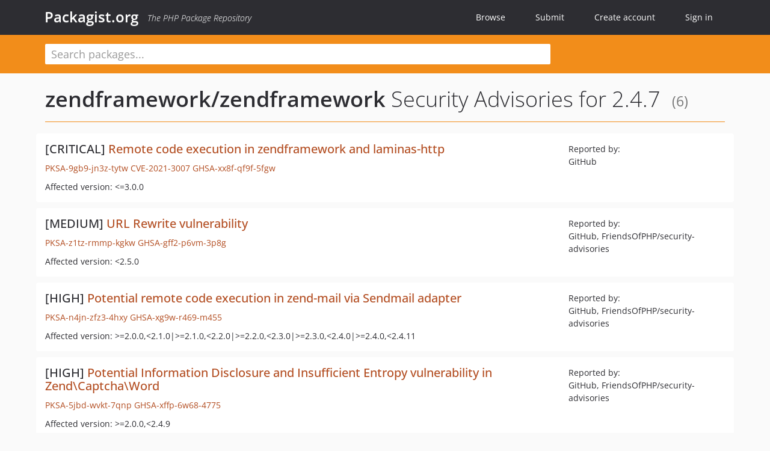

--- FILE ---
content_type: text/html; charset=UTF-8
request_url: https://packagist.org/packages/zendframework/zendframework/advisories?version=488215
body_size: 3458
content:
<!DOCTYPE html>
<html>
    <head>
        <meta charset="UTF-8" />

        <title>Security Advisories - zendframework/zendframework - Packagist.org</title>
        <meta name="description" content="The PHP Package Repository" />
        <meta name="author" content="Jordi Boggiano" />
        <meta name="canonical" href="https://packagist.org/packages/zendframework/zendframework/advisories?version=488215" />
        <meta name="viewport" content="width=device-width, initial-scale=1.0" />

        <link rel="shortcut icon" href="/favicon.ico?v=1767529556" />

        <link rel="stylesheet" href="/build/app.css?v=1767529556" />
        
                <link rel="alternate" type="application/rss+xml" title="Newly Submitted Packages - Packagist.org" href="https://packagist.org/feeds/packages.rss" />
        <link rel="alternate" type="application/rss+xml" title="New Releases - Packagist.org" href="https://packagist.org/feeds/releases.rss" />
        
        <link rel="search" type="application/opensearchdescription+xml" href="/search.osd?v=1767529556" title="Packagist.org" />

        <script nonce="mz0x+zcRuWw5cKLKSij+tA==">
            var onloadRecaptchaCallback = function() {
                document.querySelectorAll('.recaptcha-protected').forEach((el) => {
                    el.closest('form').querySelectorAll('button, input[type="submit"]').forEach((submit) => {
                        grecaptcha.render(submit, {
                            'sitekey' : '6LfKiPoUAAAAAGlKWkhEEx7X8muIVYy6oA0GNdX0',
                            'callback' : function (token) {
                                submit.form.submit();
                            }
                        });
                    })
                });
            };
        </script>
        
        <meta name="robots" content="noindex, nofollow">    </head>
    <body>
    <section class="wrap">
        <header class="navbar-wrapper navbar-fixed-top">
                        <nav class="container">
                <div class="navbar" role="navigation">
                    <div class="navbar-header">
                        <button type="button" class="navbar-toggle" data-toggle="collapse" data-target=".navbar-collapse">
                            <span class="sr-only">Toggle navigation</span>
                            <span class="icon-bar"></span>
                            <span class="icon-bar"></span>
                            <span class="icon-bar"></span>
                        </button>
                        <h1 class="navbar-brand"><a href="/">Packagist.org</a> <em class="hidden-sm hidden-xs">The PHP Package Repository</em></h1>
                    </div>

                    <div class="collapse navbar-collapse">
                        <ul class="nav navbar-nav">
                            <li>
                                <a href="/explore/">Browse</a>
                            </li>
                            <li>
                                <a href="/packages/submit">Submit</a>
                            </li>                            <li>
                                <a href="/register/">Create account</a>
                            </li>
                            <li class="nav-user">
                                <section class="nav-user-signin">
                                    <a href="/login/">Sign in</a>

                                    <section class="signin-box">
                                        <form action="/login/" method="POST" id="nav_login">
                                            <div class="input-group">
                                                <input class="form-control" type="text" id="_username" name="_username" placeholder="Username / Email">
                                                <span class="input-group-addon"><span class="icon-user"></span></span>
                                            </div>
                                            <div class="input-group">
                                                <input class="form-control" type="password" id="_password" name="_password" placeholder="Password">
                                                <span class="input-group-addon"><span class="icon-lock"></span></span>
                                            </div>

                                            <div class="checkbox">
                                                <label for="_remember_me">
                                                    <input type="checkbox" id="_remember_me" name="_remember_me" value="on" checked="checked" /> Remember me
                                                </label>
                                            </div>
                                            <div class="signin-box-buttons">
                                                <a href="/login/github" class="pull-right btn btn-primary btn-github"><span class="icon-github"></span>Use Github</a>
                                                <button type="submit" class="btn btn-success" id="_submit_mini" name="_submit">Log in</button>
                                            </div>
                                        </form>

                                        <div class="signin-box-register">
                                            <a href="/register/">No account yet? Create one now!</a>
                                        </div>
                                    </section>
                                </section>
                            </li>                        </ul>
                    </div>
                </div>
            </nav>
        </header>

        <section class="wrapper wrapper-search">
    <div class="container ">
        <form name="search_query" method="get" action="/search/" id="search-form" autocomplete="off">
            <div class="sortable row">
                <div class="col-xs-12 js-search-field-wrapper col-md-9">
                                                            <input type="search" id="search_query_query" name="query" required="required" autocomplete="off" placeholder="Search packages..." tabindex="1" class=" form-control" value="" />
                </div>
            </div>
        </form>    </div>
</section>


                
        
        <section class="wrapper">
            <section class="container content" role="main">
                                    <div id="search-container" class="hidden">
                        <div class="row">
                            <div class="search-list col-md-9"></div>

                            <div class="search-facets col-md-3">
                                <div class="search-facets-active-filters"></div>
                                <div class="search-facets-type"></div>
                                <div class="search-facets-tags"></div>
                            </div>
                        </div>

                        <div class="row">
                            <div class="col-md-9">
                                <div id="powered-by">
                                    Search by <a href="https://www.algolia.com/"><img src="/img/algolia-logo-light.svg?v=1767529556"></a>
                                </div>
                                <div id="pagination-container">
                                    <div class="pagination"></div>
                                </div>
                            </div>
                        </div>
                    </div>
                
                    <div class="row">
        <div class="col-xs-12 package">
            <div class="package-header">
                <h2 class="title">
                    <a href="/packages/zendframework/zendframework">zendframework/zendframework</a>
                    Security Advisories
                                            for 2.4.7
                                        <small>(6)</small>
                </h2>
            </div>
        </div>
    </div>

    <section class="row">
    <section class="col-md-12">
                    <ul class="packages list-unstyled">
                                    <li class="row">
                        <div class="col-xs-12 package-item">
                            <div class="row">
                                <div class="col-sm-8 col-lg-9">
                                    <h4 class="font-bold">
                                        [CRITICAL]                                        <a href="https://github.com/advisories/GHSA-xx8f-qf9f-5fgw">Remote code execution in zendframework and laminas-http</a>
                                    </h4>
                                    <p>
                                        <a href="/security-advisories/PKSA-9gb9-jn3z-tytw">PKSA-9gb9-jn3z-tytw</a>
                                                                                    <a href="http://cve.mitre.org/cgi-bin/cvename.cgi?name=CVE-2021-3007">CVE-2021-3007</a>
                                                                                                                                                                            <a href="https://github.com/advisories/GHSA-xx8f-qf9f-5fgw">GHSA-xx8f-qf9f-5fgw</a>
                                                                                                                        </p>
                                                                        <p>Affected version: &lt;=3.0.0</p>
                                </div>
                                <div class="col-sm-4 col-lg-3">
                                    <p>Reported by:<br/>GitHub</p>
                                </div>
                            </div>
                        </div>
                    </li>
                                    <li class="row">
                        <div class="col-xs-12 package-item">
                            <div class="row">
                                <div class="col-sm-8 col-lg-9">
                                    <h4 class="font-bold">
                                        [MEDIUM]                                        <a href="https://framework.zend.com/security/advisory/ZF2018-01">URL Rewrite vulnerability</a>
                                    </h4>
                                    <p>
                                        <a href="/security-advisories/PKSA-z1tz-rmmp-kgkw">PKSA-z1tz-rmmp-kgkw</a>
                                                                                                                                                                            <a href="https://github.com/advisories/GHSA-gff2-p6vm-3p8g">GHSA-gff2-p6vm-3p8g</a>
                                                                                                                                                                                                            </p>
                                                                        <p>Affected version: &lt;2.5.0</p>
                                </div>
                                <div class="col-sm-4 col-lg-3">
                                    <p>Reported by:<br/>GitHub, FriendsOfPHP/security-advisories</p>
                                </div>
                            </div>
                        </div>
                    </li>
                                    <li class="row">
                        <div class="col-xs-12 package-item">
                            <div class="row">
                                <div class="col-sm-8 col-lg-9">
                                    <h4 class="font-bold">
                                        [HIGH]                                        <a href="https://framework.zend.com/security/advisory/ZF2016-04">Potential remote code execution in zend-mail via Sendmail adapter</a>
                                    </h4>
                                    <p>
                                        <a href="/security-advisories/PKSA-n4jn-zfz3-4hxy">PKSA-n4jn-zfz3-4hxy</a>
                                                                                                                                                                            <a href="https://github.com/advisories/GHSA-xg9w-r469-m455">GHSA-xg9w-r469-m455</a>
                                                                                                                                                                                                            </p>
                                                                        <p>Affected version: &gt;=2.0.0,&lt;2.1.0|&gt;=2.1.0,&lt;2.2.0|&gt;=2.2.0,&lt;2.3.0|&gt;=2.3.0,&lt;2.4.0|&gt;=2.4.0,&lt;2.4.11</p>
                                </div>
                                <div class="col-sm-4 col-lg-3">
                                    <p>Reported by:<br/>GitHub, FriendsOfPHP/security-advisories</p>
                                </div>
                            </div>
                        </div>
                    </li>
                                    <li class="row">
                        <div class="col-xs-12 package-item">
                            <div class="row">
                                <div class="col-sm-8 col-lg-9">
                                    <h4 class="font-bold">
                                        [HIGH]                                        <a href="https://framework.zend.com/security/advisory/ZF2015-09">Potential Information Disclosure and Insufficient Entropy vulnerability in Zend\Captcha\Word</a>
                                    </h4>
                                    <p>
                                        <a href="/security-advisories/PKSA-5jbd-wvkt-7qnp">PKSA-5jbd-wvkt-7qnp</a>
                                                                                                                                                                            <a href="https://github.com/advisories/GHSA-xffp-6w68-4775">GHSA-xffp-6w68-4775</a>
                                                                                                                                                                                                            </p>
                                                                        <p>Affected version: &gt;=2.0.0,&lt;2.4.9</p>
                                </div>
                                <div class="col-sm-4 col-lg-3">
                                    <p>Reported by:<br/>GitHub, FriendsOfPHP/security-advisories</p>
                                </div>
                            </div>
                        </div>
                    </li>
                                    <li class="row">
                        <div class="col-xs-12 package-item">
                            <div class="row">
                                <div class="col-sm-8 col-lg-9">
                                    <h4 class="font-bold">
                                        [HIGH]                                        <a href="https://framework.zend.com/security/advisory/ZF2015-10">Potential Information Disclosure in Zend\Crypt\PublicKey\Rsa\PublicKey</a>
                                    </h4>
                                    <p>
                                        <a href="/security-advisories/PKSA-xx58-19nw-1zf8">PKSA-xx58-19nw-1zf8</a>
                                                                                    <a href="http://cve.mitre.org/cgi-bin/cvename.cgi?name=CVE-2015-7503">CVE-2015-7503</a>
                                                                                                                                                                            <a href="https://github.com/advisories/GHSA-pm9m-w23q-5967">GHSA-pm9m-w23q-5967</a>
                                                                                                                                                                                                            </p>
                                                                        <p>Affected version: &gt;=2.0.0,&lt;2.4.9</p>
                                </div>
                                <div class="col-sm-4 col-lg-3">
                                    <p>Reported by:<br/>GitHub, FriendsOfPHP/security-advisories</p>
                                </div>
                            </div>
                        </div>
                    </li>
                                    <li class="row">
                        <div class="col-xs-12 package-item">
                            <div class="row">
                                <div class="col-sm-8 col-lg-9">
                                    <h4 class="font-bold">
                                        [HIGH]                                        <a href="https://framework.zend.com/security/advisory/ZF2015-07">Filesystem Permissions Issues in Multiple Components</a>
                                    </h4>
                                    <p>
                                        <a href="/security-advisories/PKSA-j4n8-j1jc-9t1m">PKSA-j4n8-j1jc-9t1m</a>
                                                                                    <a href="http://cve.mitre.org/cgi-bin/cvename.cgi?name=CVE-2015-5723">CVE-2015-5723</a>
                                                                                                                                                                            <a href="https://github.com/advisories/GHSA-pw5c-xqf2-6xc2">GHSA-pw5c-xqf2-6xc2</a>
                                                                                                                                                                                                            </p>
                                                                        <p>Affected version: &gt;=2.4.0,&lt;2.4.8</p>
                                </div>
                                <div class="col-sm-4 col-lg-3">
                                    <p>Reported by:<br/>GitHub, FriendsOfPHP/security-advisories</p>
                                </div>
                            </div>
                        </div>
                    </li>
                            </ul>
            </section>
</section>
            </section>
        </section>
    </section>

        <footer class="wrapper-footer">
            <nav class="container">
                <div class="row">
                    <ul class="social col-xs-7 col-sm-4 col-md-2 pull-right">
                        <li><a href="http://github.com/composer/packagist" title="GitHub"><span class="icon-github"></span></a></li>
                        <li><a href="https://x.com/packagist" title="Follow @packagist"><span class="icon-twitter"></span></a></li>
                        <li><a href="mailto:contact@packagist.org" title="Contact"><span class="icon-mail"></span></a></li>
                    </ul>

                    <ul class="col-xs-4 col-sm-4 col-md-2">
                        <li><a href="/about">About Packagist.org</a></li>
                        <li><a href="/feeds/" rel="nofollow">Atom/RSS Feeds</a></li>
                    </ul>

                    <div class="clearfix visible-xs-block"></div>

                    <ul class="col-xs-3 col-sm-4 col-md-2">
                        <li><a href="/statistics" rel="nofollow">Statistics</a></li>
                        <li><a href="/explore/">Browse Packages</a></li>
                    </ul>

                    <div class="clearfix visible-xs-block visible-sm-block"></div>

                    <ul class="col-xs-3 col-sm-4 col-md-2">
                        <li><a href="/apidoc">API</a></li>
                        <li><a href="/mirrors">Mirrors</a></li>
                    </ul>

                    <div class="clearfix visible-xs-block"></div>

                    <ul class="col-xs-3 col-sm-4 col-md-2">
                        <li><a href="https://status.packagist.org/">Status</a></li>
                        <li><a href="https://p.datadoghq.com/sb/x98w56x71erzshui-4a54c45f82bacc991e83302548934b6a">Dashboard</a></li>
                    </ul>
                </div>

                <div class="row sponsor">
                    <p class="col-xs-12 col-md-6"><a class="short" href="https://packagist.com/"><img alt="Private Packagist" src="/img/private-packagist.svg?v2?v=1767529556" /></a> provides maintenance and hosting</p>
                    <p class="col-xs-12 col-md-6"><a class="long" href="https://bunny.net/"><img alt="Bunny.net" src="/img/bunny-net.svg?v=1767529556" /></a> provides bandwidth and CDN</p>
                    <p class="col-xs-12 col-md-6"><a class="short" href="https://www.aikido.dev/"><img alt="Aikido" src="/img/aikido.svg?v=1767529556" /></a> provides malware detection</p>
                    <p class="col-xs-12 col-md-6"><a class="long" href="https://datadog.com/"><img alt="Datadog" src="/img/datadog.svg?v=1767529556" /></a> provides monitoring</p>
                    <p class="col-xs-12 text-center"><a href="/sponsor/">Sponsor Packagist.org &amp; Composer</a></p>
                </div>
            </nav>
        </footer>

        <script nonce="mz0x+zcRuWw5cKLKSij+tA==">
            var algoliaConfig = {"app_id":"M58222SH95","search_key":"5ae4d03c98685bd7364c2e0fd819af05","index_name":"packagist"};
                        window.process = {
                env: { DEBUG: undefined },
            };
        </script>
        
        <script nonce="mz0x+zcRuWw5cKLKSij+tA==" src="/build/app.js?v=1767529556"></script>

            </body>
</html>
